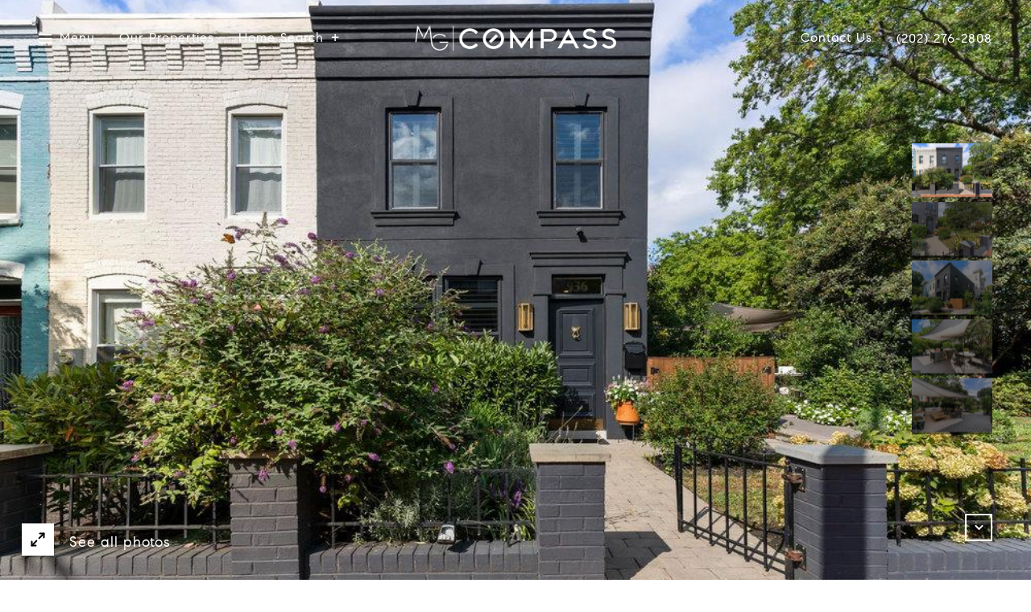

--- FILE ---
content_type: text/html
request_url: https://mckennagroupdc.com/modals.html
body_size: 8897
content:
    <style>
        #modal-3c20ad9b-1b9c-454f-ad50-36aa30f0285e .uf-cus-sel-content{background-color:#FFFFFF!important;}#modal-3c20ad9b-1b9c-454f-ad50-36aa30f0285e .uf-cus-sel-item:focus,#modal-3c20ad9b-1b9c-454f-ad50-36aa30f0285e .uf-cus-sel-item:hover{background-color:#F2F2F2!important;}#modal-3c20ad9b-1b9c-454f-ad50-36aa30f0285e.modal.is-background-color-light>button.close{padding:5px;}#modal-3c20ad9b-1b9c-454f-ad50-36aa30f0285e.modal.is-background-color-light>button.close:before{content:'';width:100%;display:block;padding-bottom:100%;-webkit-clip-path:polygon(8% 0, 50% 42%, 92% 0, 100% 8%, 58% 50%, 100% 92%, 92% 100%, 50% 58%, 8% 100%, 0 92%, 42% 50%, 0 8%);clip-path:polygon(8% 0, 50% 42%, 92% 0, 100% 8%, 58% 50%, 100% 92%, 92% 100%, 50% 58%, 8% 100%, 0 92%, 42% 50%, 0 8%);background-color:#000;-webkit-transition:all .3s ease;transition:all .3s ease;}#modal-3c20ad9b-1b9c-454f-ad50-36aa30f0285e.modal.is-background-color-light>button.close:hover:before{-webkit-transform:scale(1.2);-moz-transform:scale(1.2);-ms-transform:scale(1.2);transform:scale(1.2);}#modal-3c20ad9b-1b9c-454f-ad50-36aa30f0285e.modal.is-background-color-light>button.close>img,#modal-3c20ad9b-1b9c-454f-ad50-36aa30f0285e.modal.is-background-color-light>button.close .lp-close-icon{display:none;}#modal-3c20ad9b-1b9c-454f-ad50-36aa30f0285e .elem-row{display:-webkit-box;display:-webkit-flex;display:-ms-flexbox;display:flex;-webkit-box-flex-wrap:wrap;-webkit-flex-wrap:wrap;-ms-flex-wrap:wrap;flex-wrap:wrap;margin-left:-16px;margin-right:-16px;-webkit-box-flex-wrap:nowrap;-webkit-flex-wrap:nowrap;-ms-flex-wrap:nowrap;flex-wrap:nowrap;}@media (max-width: 767px){#modal-3c20ad9b-1b9c-454f-ad50-36aa30f0285e .elem-row{-webkit-box-flex-wrap:wrap;-webkit-flex-wrap:wrap;-ms-flex-wrap:wrap;flex-wrap:wrap;}}#modal-3c20ad9b-1b9c-454f-ad50-36aa30f0285e .elem-col{min-height:1px;padding-left:16px;padding-right:16px;}@media (max-width: 767px){#modal-3c20ad9b-1b9c-454f-ad50-36aa30f0285e .elem-col{-webkit-flex-basis:100%;-ms-flex-preferred-size:100%;flex-basis:100%;max-width:unset;}}#modal-3c20ad9b-1b9c-454f-ad50-36aa30f0285e .form-row{display:-webkit-box;display:-webkit-flex;display:-ms-flexbox;display:flex;-webkit-box-flex-wrap:wrap;-webkit-flex-wrap:wrap;-ms-flex-wrap:wrap;flex-wrap:wrap;-webkit-align-items:flex-start;-webkit-box-align:flex-start;-ms-flex-align:flex-start;align-items:flex-start;margin-left:-16px;margin-right:-16px;}#modal-3c20ad9b-1b9c-454f-ad50-36aa30f0285e .form-col{padding-left:16px;padding-right:16px;-webkit-flex:1 1 400px;-ms-flex:1 1 400px;flex:1 1 400px;}#modal-3c20ad9b-1b9c-454f-ad50-36aa30f0285e .form-col:last-child .custom-form__group{margin-bottom:20px;}@media (min-width: 768px){#modal-3c20ad9b-1b9c-454f-ad50-36aa30f0285e .form-col:last-child .custom-form__group{margin-bottom:30px;}}#modal-3c20ad9b-1b9c-454f-ad50-36aa30f0285e .lp-label{text-transform:none;}#modal-3c20ad9b-1b9c-454f-ad50-36aa30f0285e .lp-label.field-required:after{content:' *';}#modal-3c20ad9b-1b9c-454f-ad50-36aa30f0285e .custom-form{padding-top:80px;padding-bottom:80px;}@media (max-width: 767px){#modal-3c20ad9b-1b9c-454f-ad50-36aa30f0285e .custom-form{padding-top:50px;padding-bottom:50px;}}#modal-3c20ad9b-1b9c-454f-ad50-36aa30f0285e .custom-form__img-col{margin-bottom:30px;}@media (min-width: 768px){#modal-3c20ad9b-1b9c-454f-ad50-36aa30f0285e .custom-form__img-col{margin-bottom:0;-webkit-flex:0 0 50%;-ms-flex:0 0 50%;flex:0 0 50%;max-width:50%;}}@media (min-width: 768px){#modal-3c20ad9b-1b9c-454f-ad50-36aa30f0285e .custom-form__form-col{-webkit-flex:1 1 auto;-ms-flex:1 1 auto;flex:1 1 auto;}}@media (min-width: 992px){#modal-3c20ad9b-1b9c-454f-ad50-36aa30f0285e .custom-form__form-col{-webkit-flex:1 1 auto;-ms-flex:1 1 auto;flex:1 1 auto;}}#modal-3c20ad9b-1b9c-454f-ad50-36aa30f0285e .custom-form__header{max-width:600px;margin-left:auto;margin-right:auto;margin-bottom:50px;text-align:center;}@media (max-width: 767px){#modal-3c20ad9b-1b9c-454f-ad50-36aa30f0285e .custom-form__header{margin-bottom:30px;}}#modal-3c20ad9b-1b9c-454f-ad50-36aa30f0285e .custom-form__heading{margin-bottom:24px;}@media (max-width: 767px){#modal-3c20ad9b-1b9c-454f-ad50-36aa30f0285e .custom-form__heading{margin-bottom:13px;}}#modal-3c20ad9b-1b9c-454f-ad50-36aa30f0285e .custom-form__description{margin-bottom:0;}#modal-3c20ad9b-1b9c-454f-ad50-36aa30f0285e .custom-form__img-block{width:100%;height:430px;background:currentColor center/cover no-repeat;}#modal-3c20ad9b-1b9c-454f-ad50-36aa30f0285e .custom-form__img-block img{height:100%;width:100%;object-fit:cover;}#modal-3c20ad9b-1b9c-454f-ad50-36aa30f0285e .custom-form__download-form{width:100%;margin-bottom:0;}@media (min-width: 992px){#modal-3c20ad9b-1b9c-454f-ad50-36aa30f0285e .custom-form__download-form{height:100%;display:-webkit-box;display:-webkit-flex;display:-ms-flexbox;display:flex;-webkit-flex-direction:column;-ms-flex-direction:column;flex-direction:column;-webkit-box-pack:start;-ms-flex-pack:start;-webkit-justify-content:flex-start;justify-content:flex-start;}}@media (min-width: 768px){#modal-3c20ad9b-1b9c-454f-ad50-36aa30f0285e .custom-form__footer{display:-webkit-box;display:-webkit-flex;display:-ms-flexbox;display:flex;-webkit-align-items:center;-webkit-box-align:center;-ms-flex-align:center;align-items:center;}}#modal-3c20ad9b-1b9c-454f-ad50-36aa30f0285e .custom-form__container{max-width:1160px;margin-left:auto;margin-right:auto;}#modal-3c20ad9b-1b9c-454f-ad50-36aa30f0285e .form-field-descr{opacity:0.5;margin-top:8px;font-size:82%;}#modal-3c20ad9b-1b9c-454f-ad50-36aa30f0285e .lp-btn-icons{width:0;-webkit-transition:width .3s ease;transition:width .3s ease;display:inline-block;float:left;line-height:inherit;overflow:visible;position:relative;}#modal-3c20ad9b-1b9c-454f-ad50-36aa30f0285e .lp-btn-icons:before{content:'';display:inline-block;width:0px;height:1em;vertical-align:middle;}#modal-3c20ad9b-1b9c-454f-ad50-36aa30f0285e .lp-btn-icons .lp-btn-icon-loading{position:absolute;display:block;width:0;height:17px;opacity:0;top:50%;left:0;-webkit-transform:translateY(-50%);-moz-transform:translateY(-50%);-ms-transform:translateY(-50%);transform:translateY(-50%);-webkit-transition:width .3s ease,opacity .3s ease;transition:width .3s ease,opacity .3s ease;overflow:hidden;}#modal-3c20ad9b-1b9c-454f-ad50-36aa30f0285e .lp-btn-icons .lp-btn-icon-loading:before{content:none;display:block;background-color:currentColor;width:17px;height:17px;-webkit-clip-path:path('M8.5 0A 8.5 8.5 0 1 1 1.89 3.15L 4.23 5.04A 5.5 5.5 0 1 0 8.5 3Z');clip-path:path('M8.5 0A 8.5 8.5 0 1 1 1.89 3.15L 4.23 5.04A 5.5 5.5 0 1 0 8.5 3Z');-webkit-animation:i-spin 2s linear infinite;animation:i-spin 2s linear infinite;}#modal-3c20ad9b-1b9c-454f-ad50-36aa30f0285e .lp-btn-icons .lp-btn-icon-success{position:absolute;display:block;width:0;height:17px;opacity:0;top:50%;left:0;-webkit-transform:translateY(-50%) scale(1.02);-moz-transform:translateY(-50%) scale(1.02);-ms-transform:translateY(-50%) scale(1.02);transform:translateY(-50%) scale(1.02);-webkit-transition:width .3s ease,opacity .3s ease;transition:width .3s ease,opacity .3s ease;background-color:currentColor;-webkit-clip-path:path('M0 8.5 A 8.5 8.5 0 0 1 17 8.5 A 8.5 8.5 0 0 1 0 8.5 H 1.2 A 7.3 7.3 0 1 0 15.8 8.5 A 7.3 7.3 0 1 0 1.2 8.5 H0 m5.201-.344L7.4 10.35l4.436-4.45c.311-.202.58-.191.807.033.227.225.25.488.072.788L7.85 11.59c-.14.141-.291.212-.451.212-.16 0-.31-.061-.45-.183L4.338 8.99c-.192-.311-.172-.58.06-.806.231-.226.5-.235.803-.027');clip-path:path('M0 8.5 A 8.5 8.5 0 0 1 17 8.5 A 8.5 8.5 0 0 1 0 8.5 H 1.2 A 7.3 7.3 0 1 0 15.8 8.5 A 7.3 7.3 0 1 0 1.2 8.5 H0 m5.201-.344L7.4 10.35l4.436-4.45c.311-.202.58-.191.807.033.227.225.25.488.072.788L7.85 11.59c-.14.141-.291.212-.451.212-.16 0-.31-.061-.45-.183L4.338 8.99c-.192-.311-.172-.58.06-.806.231-.226.5-.235.803-.027');}#modal-3c20ad9b-1b9c-454f-ad50-36aa30f0285e .loading input,#modal-3c20ad9b-1b9c-454f-ad50-36aa30f0285e .success input,#modal-3c20ad9b-1b9c-454f-ad50-36aa30f0285e .loading select,#modal-3c20ad9b-1b9c-454f-ad50-36aa30f0285e .success select,#modal-3c20ad9b-1b9c-454f-ad50-36aa30f0285e .loading button,#modal-3c20ad9b-1b9c-454f-ad50-36aa30f0285e .success button{pointer-events:none;}#modal-3c20ad9b-1b9c-454f-ad50-36aa30f0285e .loading .lp-btn-icons,#modal-3c20ad9b-1b9c-454f-ad50-36aa30f0285e .success .lp-btn-icons{width:27px;}#modal-3c20ad9b-1b9c-454f-ad50-36aa30f0285e .loading .lp-btn-icons .lp-btn-icon-loading,#modal-3c20ad9b-1b9c-454f-ad50-36aa30f0285e .success .lp-btn-icons .lp-btn-icon-loading{width:17px;}#modal-3c20ad9b-1b9c-454f-ad50-36aa30f0285e .loading .lp-btn-icons .lp-btn-icon-success,#modal-3c20ad9b-1b9c-454f-ad50-36aa30f0285e .success .lp-btn-icons .lp-btn-icon-success{width:17px;}#modal-3c20ad9b-1b9c-454f-ad50-36aa30f0285e .loading .lp-btn-icons .lp-btn-icon-loading{opacity:1;}#modal-3c20ad9b-1b9c-454f-ad50-36aa30f0285e .loading .lp-btn-icons .lp-btn-icon-loading:before{content:'';}#modal-3c20ad9b-1b9c-454f-ad50-36aa30f0285e .success .lp-btn-icons .lp-btn-icon-success{opacity:1;}#modal-3c20ad9b-1b9c-454f-ad50-36aa30f0285e .js-backup-email{display:none;}#modal-3c20ad9b-1b9c-454f-ad50-36aa30f0285e .lp-h-pot{height:0;overflow:hidden;visibility:hidden;position:absolute;}#modal-3c20ad9b-1b9c-454f-ad50-36aa30f0285e .visually-hidden{position:absolute;overflow:hidden;clip:rect(0 0 0 0);width:1px;height:1px;margin:-1px;padding:0;border:0;}#modal-3c20ad9b-1b9c-454f-ad50-36aa30f0285e .uf-cus-sel-content{max-height:210px;overflow-y:auto;}#modal-3c20ad9b-1b9c-454f-ad50-36aa30f0285e .lp-input-group .uf-cus-sel-toggle{width:100%;}#modal-3c20ad9b-1b9c-454f-ad50-36aa30f0285e .uf-cus-sel{position:relative;width:100%;--optionHoverColor:hsl(var(--bgColor_H), calc(var(--bgColor_S) + 6% * var(--bgColor_darkenDir)), calc(var(--bgColor_L) + 14% * var(--bgColor_darkenDir)));}#modal-3c20ad9b-1b9c-454f-ad50-36aa30f0285e .uf-cus-sel-toggle{position:relative;display:block;width:100%;font-family:inherit;text-align:left;text-transform:none;cursor:pointer;white-space:nowrap;overflow:hidden;text-overflow:ellipsis;-webkit-transition:all .25s;transition:all .25s;}#modal-3c20ad9b-1b9c-454f-ad50-36aa30f0285e .uf-cus-sel-toggle.is-placeholder{color:#999;}#modal-3c20ad9b-1b9c-454f-ad50-36aa30f0285e .uf-cus-sel-toggle:after{box-sizing:border-box;content:"";position:absolute;right:20px;top:50%;margin-top:0;height:10px;width:10px;border-top:2px solid currentColor;border-left:2px solid currentColor;-webkit-transform:rotateZ(-135deg) translateY(10px);-moz-transform:rotateZ(-135deg) translateY(10px);-ms-transform:rotateZ(-135deg) translateY(10px);transform:rotateZ(-135deg) translateY(10px);-webkit-transition:all .2s;transition:all .2s;}@media (min-width: 992px){#modal-3c20ad9b-1b9c-454f-ad50-36aa30f0285e .uf-cus-sel-toggle:after{right:25px;}}.uf-cus-sel.open #modal-3c20ad9b-1b9c-454f-ad50-36aa30f0285e .uf-cus-sel-toggle:after{-webkit-transform:rotate(45deg);-moz-transform:rotate(45deg);-ms-transform:rotate(45deg);transform:rotate(45deg);}#modal-3c20ad9b-1b9c-454f-ad50-36aa30f0285e .uf-cus-sel-menu{display:none;position:absolute;width:calc(100% + var(--uf-border-left, 0px) + var(--uf-border-right, 0px));top:100%;left:calc(0px - var(--uf-border-left, 0px));z-index:1;}@media (max-width: 768px){#modal-3c20ad9b-1b9c-454f-ad50-36aa30f0285e .uf-cus-sel-menu{position:relative;top:auto;}}#modal-3c20ad9b-1b9c-454f-ad50-36aa30f0285e .uf-cus-sel-content{width:100%;background-color:var(--bgColor, #000);border:1px solid #979797;border-top:none;}#modal-3c20ad9b-1b9c-454f-ad50-36aa30f0285e .uf-cus-sel-item{display:block;width:100%;padding:11px 24px;border:solid 1px transparent;background:transparent;border-radius:0;color:inherit;font-family:inherit;font-size:inherit;line-height:24px;text-align:left;text-transform:none;-webkit-transition:all .25s;transition:all .25s;white-space:nowrap;overflow:hidden;text-overflow:ellipsis;cursor:pointer;}#modal-3c20ad9b-1b9c-454f-ad50-36aa30f0285e .uf-cus-sel-item:focus,#modal-3c20ad9b-1b9c-454f-ad50-36aa30f0285e .uf-cus-sel-item:hover{background-color:var(--optionHoverColor, #262222);}#modal-3c20ad9b-1b9c-454f-ad50-36aa30f0285e .uf-cus-sel-item.is-selected{font-weight:700;}#modal-3c20ad9b-1b9c-454f-ad50-36aa30f0285e .uf-cus-sel-item.is-disabled,#modal-3c20ad9b-1b9c-454f-ad50-36aa30f0285e .uf-cus-sel-item:disabled{display:none;}#modal-3c20ad9b-1b9c-454f-ad50-36aa30f0285e .lp-text--subtitle{margin-left:auto;margin-right:auto;}#modal-3c20ad9b-1b9c-454f-ad50-36aa30f0285e .lp-input::-webkit-input-placeholder{text-transform:none;}#modal-3c20ad9b-1b9c-454f-ad50-36aa30f0285e .lp-input::-moz-placeholder{text-transform:none;}#modal-3c20ad9b-1b9c-454f-ad50-36aa30f0285e .lp-input:-ms-input-placeholder{text-transform:none;}#modal-3c20ad9b-1b9c-454f-ad50-36aa30f0285e .lp-input::placeholder{text-transform:none;}
    </style>
    <script type="text/javascript">
        window.luxuryPresence._modalIncludes = {"modals":[{"modalId":"3c20ad9b-1b9c-454f-ad50-36aa30f0285e","websiteId":"36182448-d54b-42fc-b5bd-a2a3eae30372","templateId":null,"elementId":"ee03b9c1-ce78-4c15-86a1-10124375dc59","name":"Get Exclusive Access to Our Listings","displayOrder":1,"formValues":{"title":"Get Exclusive Access to Our Listings","fields":[{"type":"Name","label":"Full Name","required":true},{"id":"Cwsa9q8bb","type":"Phone","label":"Phone","required":true},{"type":"Email","label":"Email","required":true},{"id":"uyIe9l0NJ","type":"Select","label":"Where are you interested in buying? ","options":["Columbia Heights","Takoma Park, MD","Petworth","Adams Morgan","Shaw & U Street Corridor & LeDroit Park & Mt. Vernon Square","Georgetown","Dupont Circle & Logan Circle","Southwest Waterfront & the Wharf","Capitol Hill & H Street corridor"],"required":true},{"id":"8eQlp9gJ1","type":"Select","label":"What is your price range?","options":["$300,000 - $500,000","$500,000 - $700,000","$700,000 - $1M","$1M +"],"required":true}],"description":"Cut in line and beat your competition by getting immediate access to our exclusive property list.\n","imageUpload":"https://media-production.lp-cdn.com/media/869c2396-3bb4-4fc7-a0e8-c7477c74d057","redirectUrl":"https://mckennagroupdc.com/homes-for-sale","redirectNewTab":false,"submitBtnStyle":""},"customHtmlMarkdown":null,"customCss":".uf-cus-sel-content {background-color: #FFFFFF!important;}\r\n.uf-cus-sel-item:focus, .uf-cus-sel-item:hover {background-color: #F2F2F2!important;}","sourceResource":null,"sourceVariables":{},"pageSpecific":true,"trigger":"FORCED","backgroundColor":"rgba(255, 255, 255, 1)","colorSettings":null,"timerDelay":0,"lastUpdatingUserId":"862df6dc-25f7-410c-8e3b-3983657ec2f8","lastUpdateHash":"00e1eac9-ed17-5e7d-a8a5-0d8a26ef74d1","createdAt":"2022-12-12T17:17:45.197Z","updatedAt":"2025-01-07T17:30:15.437Z","mediaMap":{},"created_at":"2022-12-12T17:17:45.197Z","updated_at":"2025-01-07T17:30:15.437Z","deleted_at":null,"pages":[{"modalId":"3c20ad9b-1b9c-454f-ad50-36aa30f0285e","pageId":"37435307-33cb-48d9-b029-df4e539f66c8","createdAt":"2023-02-01T16:26:37.095Z"}]}]};

        const {loadJs, loadCss, jsLibsMap} = window.luxuryPresence.libs;

        const enabledLibsMap = {
            enableParollerJs: 'paroller',
            enableIonRangeSlider: 'ionRangeSlider',
            enableSplide: 'splide',
            enableWowJs: 'wow',
            enableJquery: 'jquery',
            enableSlickJs: 'slick',
        };
        const requiredLibs = [];
                requiredLibs.push(enabledLibsMap['enableWowJs']);
                requiredLibs.push(enabledLibsMap['enableSlickJs']);
                requiredLibs.push(enabledLibsMap['enableParollerJs']);
                requiredLibs.push(enabledLibsMap['enableIonRangeSlider']);
                requiredLibs.push(enabledLibsMap['enableJquery']);
                requiredLibs.push(enabledLibsMap['enableSplide']);

        const loadScriptAsync = (url) => {
            return new Promise((resolve, reject) => {
                loadJs(url, resolve);
            });
        };

        const loadDependencies = async (libs) => {
            for (const lib of libs) {
                const libConfig = jsLibsMap[lib];
                if (libConfig && !libConfig.isLoaded) {

                    if (libConfig.requires) {
                        await loadDependencies(libConfig.requires);
                    }

                    await loadScriptAsync(libConfig.jsSrc);
                    if (libConfig.cssSrc) {
                        loadCss(libConfig.cssSrc);
                    }

                    libConfig.isLoaded = true;
                }
            }
        };


        const initializeModalScripts = () => {
                try {
(function init(sectionDomId) {
  const $section = $('#' + sectionDomId);
  const $form = $section.find('.custom-form__download-form');
  const redirectLink = $section.find('.js-redirect-link');
  function redirectPage(link) {
    if (link.length) {
      const rawHref = link.attr('href');
      link.attr('href', setHttp(rawHref));
      link[0].click();
    }
  }
  function setHttp(link) {
    if (link.search(/^http[s]?\:\/\/|\//) == -1) {
      link = 'https://' + link;
    }
    return link;
  }
  $form.on('reset', function () {
    redirectPage(redirectLink);
  });
  var backupEmailField = $section.find('.js-backup-email');
  if (backupEmailField) {
    var dynEmailField = $section.find('input.js-form-element[name="email"]:not(.js-backup-field)');
    if (dynEmailField.length === 0) {
      backupEmailField.removeClass('js-backup-email');
    } else {
      backupEmailField.remove();
    }
  }
  var $allElements = $section.find('.js-form-element');
  const putAllInMessage = false;
  var hasCustomFields = false;
  const standardFields = {
    'name': true,
    'email': true,
    'phone': true,
    'message': true,
    'interest': true
  };
  const busyFormNames = {
    'address': true,
    'city': true,
    'state': true,
    'postalCode': true,
    'mlsId': true,
    'sourceUrl': true
  };
  $allElements.each(function () {
    var $el = $(this);
    var name = this.hasAttribute('data-name') ? $el.attr('data-name') : $el.attr('name');
    if (!name) {
      return;
    }
    if (!standardFields[name]) {
      hasCustomFields = true;
    }
    let newName = /[^a-z\d-_]/.test(name) ? name.trim().toLowerCase().replace(/[^a-z\d-_]/g, '-') : name;
    if (!/^[a-z]/.test(newName)) {
      newName = 'fld-' + newName;
    }
    if (busyFormNames[newName]) {
      let idx = 1;
      while (busyFormNames[`${newName}-${idx}`] && idx < 100) {
        idx++;
      }
      newName = `${newName}-${idx}`;
    }
    busyFormNames[newName] = $el;
    if (name !== newName) {
      $el.attr('name', newName);
    }
  });
  let $customFields = [];
  if (putAllInMessage && hasCustomFields) {
    $allElements.each(function () {
      var name = this.getAttribute('name');
      if (name && (!standardFields[name] || name === 'message' && !$(this).hasClass('js-composed-message'))) {
        this.setAttribute('data-name', name);
        this.removeAttribute('name');
      }
      if (this.hasAttribute('data-name')) {
        $customFields.push($(this));
      }
    });
    if (!$form[0].elements['message']) {
      $('<input type="hidden" name="message" class="js-composed-message" value="">').appendTo($form);
    }
  }
  $selects = $section.find('select.js-select');
  let selectsInitialized = false;
  function initializeSelects() {
    if (selectsInitialized) {
      return;
    }
    selectsInitialized = true;
    $selects.each(function () {
      if (this.id) {
        $label = $section.find('[for="' + this.id + '"]');
        if ($label.length) {
          var rect = $label[0].getBoundingClientRect();
          if (rect && rect.width < 30) {
            var firstOption = $(this).find('option').first();
            firstOption.attr('label', firstOption.data('label'));
          }
        }
        $gr = $(this).closest('.lp-input-group');
        var b = $gr.css('border-left-width');
        if (b && b !== '0px') {
          $gr[0].style.setProperty('--uf-border-left', b);
        }
        b = $gr.css('border-right-width');
        if (b && b !== '0px') {
          $gr[0].style.setProperty('--uf-border-right', b);
        }
      }
    });
    var csPrefix = 'uf-cus-sel';
    function convertSelectToDropdown(selectItem) {
      const $selectItem = $(selectItem);
      const selectId = $selectItem.attr('id');
      const id = $selectItem.attr('id') + '-custom-select';
      let $dropdown = $selectItem.next();
      let initialized = true;
      if ($dropdown.attr('id') !== id) {
        $selectItem.addClass("sr-only");
        initialized = false;
        let customDropdown = `
        <div class="${csPrefix}" role="presentation">
        <button class="${csPrefix}-toggle" type="button" aria-haspopup="true" aria-expanded="false"></button>
        <div class="${csPrefix}-menu">
        <div class="${csPrefix}-content">
        </div>
        </div>
        </div>`;
        $(customDropdown).insertAfter(selectItem);
        $dropdown = $selectItem.next();
        $dropdown.attr('id', id);
      }
      let $dropdownToggle = $dropdown.find('.' + csPrefix + '-toggle');
      let $dropdownMenu = $dropdown.find('.' + csPrefix + '-menu');
      let $dropdownContent = $dropdown.find('.' + csPrefix + '-content');
      if (!initialized) {
        $dropdownToggle.addClass($selectItem.attr("class")).removeClass(['dropdown-select', 'js-select', 'js-form-element', 'sr-only']);
        $dropdownToggle.attr("id", id + '-toggle');
        $dropdownMenu.attr("aria-labelledby", $dropdownToggle.attr("id"));
        appendOptionButtons(selectItem, $dropdownContent);
      }
      $selectItem.on("focus", function () {
        showSelectMenu($dropdownMenu[0]);
        $dropdownToggle.focus();
      });
      function setInitialValue() {
        $dropdownMenu.find('.' + csPrefix + '-item').removeClass('is-selected');
        var $selectedOption = $selectItem.find(':selected').first();
        if (!$selectedOption.length) {
          $selectedOption = $selectItem.children().first();
        }
        var defaultText = '&nbsp;';
        var isPlaceholder = true;
        if ($selectedOption.length) {
          defaultText = ($selectedOption[0].hasAttribute('label') ? $selectedOption.attr('label') : $selectedOption.text()) || '&nbsp;';
          isPlaceholder = !!$selectedOption.prop("disabled");
        }
        $dropdownToggle.html(defaultText);
        if (isPlaceholder) {
          $dropdownToggle.addClass('is-placeholder');
        }
      }
      setInitialValue();
      $dropdown.on("click", '.' + csPrefix + '-item', function (e) {
        const $button = $(this);
        if ($button.hasClass("is-disabled")) return;
        let elementNumber = $button.index();
        let $linkedOption = $selectItem.find("option").eq(elementNumber);
        if (!$linkedOption.prop("selected")) {
          $linkedOption.prop("selected", true);
          $selectItem.change();
          $button.addClass("is-selected").siblings('.' + csPrefix + '-item').removeClass("is-selected");
          $dropdownToggle.removeClass("is-placeholder").html($button.html());
          closeSelectMenu($button.closest('.' + csPrefix + '-menu'));
        }
      });
      $(selectItem.form).on('reset', function () {
        setTimeout(function () {
          setInitialValue();
        });
      });
      function convertOptionToButton(option) {
        const $option = $(option);
        var optionText = $option.text();
        var optionValue = $option.attr("value");
        var optionIsDisabled = $option.prop("disabled");
        var outputButton = `<button value="${optionValue}" class="${csPrefix}-item" type="button" ${optionIsDisabled ? "disabled" : ""}>${optionText}</button>`;
        return outputButton;
      }
      function appendOptionButtons(selectItem, appendTarget) {
        const $appendTarget = $(appendTarget);
        $(selectItem).find("option").each(function () {
          let currentButton = convertOptionToButton(this);
          $appendTarget.append(currentButton);
        });
      }
      function showSelectMenu(selectMenu) {
        var $customSelect = $(selectMenu).closest('.' + csPrefix);
        $customSelect.addClass("open");
        $(selectMenu).slideDown();
      }
      function closeSelectMenu(selectMenu) {
        var $customSelect = $(selectMenu).closest('.' + csPrefix);
        $customSelect.removeClass("open");
        $(selectMenu).slideUp();
      }
      $dropdown.on("click", '.' + csPrefix + '-toggle', function (e) {
        var $customSelect = $(this).closest('.' + csPrefix);
        var selectMenu = $customSelect.find('.' + csPrefix + '-menu')[0];
        if ($customSelect.hasClass("open")) {
          closeSelectMenu(selectMenu);
        } else {
          showSelectMenu(selectMenu);
        }
      });
      $(document.body).on("click", function (e) {
        var $closestCustomSelect = $(e.target).closest('.lp-input-group').find('.' + csPrefix);
        $section.find('.' + csPrefix + '.open').not($closestCustomSelect).each(function () {
          closeSelectMenu($(this).find('.' + csPrefix + '-menu')[0]);
        });
      });
    }
    $selects.each(function () {
      convertSelectToDropdown(this);
    });
    if (putAllInMessage && hasCustomFields) {
      $allElements.on('change', function () {
        if (!this.hasAttribute('data-name')) {
          return;
        }
        var message = '';
        var customMessages = [];
        $customFields.forEach(function ($el) {
          var value = $el.val();
          if (!value) {
            return;
          }
          if ($el.attr('data-name') === 'message') {
            message = value;
            return;
          }
          var label = $section.find(`label[for='${$el[0].id}']`).text();
          customMessages.push(label + ': ' + ($el[0].tagName === 'TEXTAREA' ? '\n' : '') + value);
        });
        if (customMessages.length) {
          if (message) {
            customMessages.push('Message: \n' + message);
          }
          $form[0].elements['message'].value = customMessages.join('\n');
        } else {
          $form[0].elements['message'].value = message;
        }
      });
    }
  }
  function initModalColors() {
    try {
      if (!$section.css('--bgColor')) {
        var colorStr = $section.css('background-color');
        var bgColor = makeColor(colorStr);
        var isDark = (bgColor.rgba.r * 299 + bgColor.rgba.g * 587 + bgColor.rgba.b * 114) / 1000 < 128;
        $section[0].style.setProperty('--bgColor', colorStr);
        $section[0].style.setProperty('--bgColor_H', bgColor.hsla.h + 'deg');
        $section[0].style.setProperty('--bgColor_S', bgColor.hsla.s + '%');
        $section[0].style.setProperty('--bgColor_L', bgColor.hsla.l + '%');
        $section[0].style.setProperty('--bgColor_A', bgColor.hsla.a);
        $section[0].style.setProperty('--bgColor_darkenDir', isDark ? 1 : -1);
        $section.addClass('is-background-color-' + (isDark ? 'dark' : 'light'));
      }
    } catch (e) {}
  }
  function makeColor(str) {
    var color = {
      rgba: {
        r: 0,
        g: 0,
        b: 0,
        a: 0
      }
    };
    if (str && str.match) {
      var m = str.match(/rgba?\s*\((\d+)\s*,\s*(\d+)\s*,\s*(\d+)(?:\s*,\s*([\.0-9]+))?\)/);
      if (m) {
        color.rgba.r = parseInt(m[1]);
        color.rgba.g = parseInt(m[2]);
        color.rgba.b = parseInt(m[3]);
        color.rgba.a = parseFloat(m[4]);
        if (isNaN(color.rgba.a)) {
          color.rgba.a = 1;
        }
      }
    }
    color.hsla = makeHSLA(color.rgba);
    return color;
  }
  function makeHSLA(rgba) {
    var r = rgba.r / 255,
      g = rgba.g / 255,
      b = rgba.b / 255,
      a = rgba.a;
    var min = Math.min(r, g, b),
      max = Math.max(r, g, b),
      l = (max + min) / 2,
      d = max - min,
      h,
      s;
    switch (max) {
      case min:
        h = 0;
        break;
      case r:
        h = 60 * (g - b) / d;
        break;
      case g:
        h = 60 * (b - r) / d + 120;
        break;
      case b:
        h = 60 * (r - g) / d + 240;
        break;
    }
    if (max == min) {
      s = 0;
    } else if (l < .5) {
      s = d / (2 * l);
    } else {
      s = d / (2 - 2 * l);
    }
    s *= 100;
    l *= 100;
    return {
      h: h,
      s: s,
      l: l,
      a: a
    };
  }
  if ($section.is('.modal')) {
    initModalColors();
    $section.on('lpui-show', function () {
      window.lpUI.requestScrollLock(sectionDomId);
    });
    $section.on('lpui-hide', function () {
      window.lpUI.releaseScrollLock(sectionDomId);
    });
  }
  initializeSelects();
})('modal-3c20ad9b-1b9c-454f-ad50-36aa30f0285e', 'undefined');
} catch(e) {
console.log(e);
}
        };

        // Dynamically load all required libraries and execute modal scripts
        (async () => {
            try {
                await loadDependencies(requiredLibs);
                initializeModalScripts();
            } catch (error) {
                console.error("Error loading libraries: ", error);
            }
        })();
    </script>
        <div id="modal-3c20ad9b-1b9c-454f-ad50-36aa30f0285e" class="modal forced-modal"
            data-el-id="ee03b9c1-ce78-4c15-86a1-10124375dc59"
            style="background-color: rgba(255, 255, 255, 1);"
            >
            <div class="modal-content">
                <div class="custom-form redesign" id="js-contact-form">
          <div class="lp-container custom-form__container">
        
            <div class="custom-form__header">
              <h2 class="lp-h2 custom-form__heading">Get Exclusive Access to Our Listings</h2>
              <div class="custom-form__lead lp-text--subtitle">Cut in line and beat your competition by getting immediate access to our exclusive property list.
        </div>
            </div>
            <div class="elem-row custom-form__row">
              <div class="elem-col custom-form__img-col">
                <div class="custom-form__img-block">
                  <img src="https://media-production.lp-cdn.com/media/869c2396-3bb4-4fc7-a0e8-c7477c74d057" alt="Image Form">
                </div>
              </div>
              <div class="elem-col custom-form__form-col">
                <form class="custom-form__download-form" data-type="contact-form" data-delay="6000">
                  <div class="form-row custom-form__form-row">
                    
                    <div class="h-pot lp-h-pot">
                      <label for="modal-3c20ad9b-1b9c-454f-ad50-36aa30f0285e-middleName">Middle Name</label>
                      <input id="modal-3c20ad9b-1b9c-454f-ad50-36aa30f0285e-middleName" name="middleName" value="" autocomplete="off" tabindex="-1">
                    </div>
                    
                    <div class="form-col js-backup-email">
                      <div class="lp-form-group custom-form__group">
                      <div class="lp-input-group">
                        <label for="modal-3c20ad9b-1b9c-454f-ad50-36aa30f0285e-required-email-field" class="lp-label field-required">Email</label>
                          <input type="email" id="modal-3c20ad9b-1b9c-454f-ad50-36aa30f0285e-required-email-field" name="email" class="lp-input lp-input--dark js-form-element js-backup-field" placeholder="Email *" required>
                      </div>
                      </div>
                    </div>
                    
                    
                    <div class="form-col">
                      <div class="lp-form-group custom-form__group">
                      <div class="lp-input-group">
                        <label for="modal-3c20ad9b-1b9c-454f-ad50-36aa30f0285e-field-0" class="lp-label field-required">Full Name</label>
                          <input type="text" id="modal-3c20ad9b-1b9c-454f-ad50-36aa30f0285e-field-0" name="name" class="lp-input lp-input--dark js-form-element" placeholder="Full Name *" required>
                      </div>
                      </div>
                    </div>
                    <div class="form-col">
                      <div class="lp-form-group custom-form__group">
                      <div class="lp-input-group">
                        <label for="modal-3c20ad9b-1b9c-454f-ad50-36aa30f0285e-field-1" class="lp-label field-required">Phone</label>
                          <input type="tel" id="modal-3c20ad9b-1b9c-454f-ad50-36aa30f0285e-field-1" name="phone" class="lp-input lp-input--dark js-form-element" placeholder="Phone *" required>
                      </div>
                      </div>
                    </div>
                    <div class="form-col">
                      <div class="lp-form-group custom-form__group">
                      <div class="lp-input-group">
                        <label for="modal-3c20ad9b-1b9c-454f-ad50-36aa30f0285e-field-2" class="lp-label field-required">Email</label>
                          <input type="email" id="modal-3c20ad9b-1b9c-454f-ad50-36aa30f0285e-field-2" name="email" class="lp-input lp-input--dark js-form-element" placeholder="Email *" required>
                      </div>
                      </div>
                    </div>
                    <div class="form-col">
                      <div class="lp-form-group custom-form__group">
                      <div class="lp-input-group">
                        <label for="modal-3c20ad9b-1b9c-454f-ad50-36aa30f0285e-field-3" class="lp-label field-required">Where are you interested in buying? </label>
                            <select name="Where are you interested in buying? " id="modal-3c20ad9b-1b9c-454f-ad50-36aa30f0285e-field-3" placeholder="Where are you interested in buying? " class="lp-input lp-input--dark dropdown-select js-select js-form-element"  required>
                              <option value="" selected disabled hidden data-label="Where are you interested in buying?   *"></option>
                                <option value="Columbia Heights">Columbia Heights</option>
                                <option value="Takoma Park, MD">Takoma Park, MD</option>
                                <option value="Petworth">Petworth</option>
                                <option value="Adams Morgan">Adams Morgan</option>
                                <option value="Shaw &amp; U Street Corridor &amp; LeDroit Park &amp; Mt. Vernon Square">Shaw &amp; U Street Corridor &amp; LeDroit Park &amp; Mt. Vernon Square</option>
                                <option value="Georgetown">Georgetown</option>
                                <option value="Dupont Circle &amp; Logan Circle">Dupont Circle &amp; Logan Circle</option>
                                <option value="Southwest Waterfront &amp; the Wharf">Southwest Waterfront &amp; the Wharf</option>
                                <option value="Capitol Hill &amp; H Street corridor">Capitol Hill &amp; H Street corridor</option>
                            </select>
                      </div>
                      </div>
                    </div>
                    <div class="form-col">
                      <div class="lp-form-group custom-form__group">
                      <div class="lp-input-group">
                        <label for="modal-3c20ad9b-1b9c-454f-ad50-36aa30f0285e-field-4" class="lp-label field-required">What is your price range?</label>
                            <select name="What is your price range?" id="modal-3c20ad9b-1b9c-454f-ad50-36aa30f0285e-field-4" placeholder="What is your price range?" class="lp-input lp-input--dark dropdown-select js-select js-form-element"  required>
                              <option value="" selected disabled hidden data-label="What is your price range?  *"></option>
                                <option value="$300,000 - $500,000">$300,000 - $500,000</option>
                                <option value="$500,000 - $700,000">$500,000 - $700,000</option>
                                <option value="$700,000 - $1M">$700,000 - $1M</option>
                                <option value="$1M +">$1M +</option>
                            </select>
                      </div>
                      </div>
                    </div>
                  </div>
        
                  <div class="lp-disclaimer">  <label style='display: none;' for='-termsAccepted'>Opt In/Disclaimer Consent:</label>
          <label class='lp-tcr-content'>
            <span class='lp-tcr-checkbox'>
              <input
                type='checkbox'
                id='-termsAccepted'
                name='termsAccepted'
                oninvalid="this.setCustomValidity('Please accept the terms and conditions')"
                oninput="this.setCustomValidity('')"
                required
              /></span>
            <span class='lp-tcr-message'>
              
                I agree to be contacted by
                Desmond McKenna
                via call, email, and text for real estate services. To opt out, you can reply 'stop' at any time or reply 'help' for assistance. 
                You can also click the unsubscribe link in the emails. Message and data rates may apply. Message frequency may vary.
                <a href='/terms-and-conditions' target='_blank'>Privacy Policy</a>.
            </span>
          </label>
        </div>
                  
                  <div class="custom-form__footer">
                    <button type="submit" class="lp-btn lp-btn--dark lp-btn--filled lp-btn--mob-full-width custom-form__submit-btn ">
                      <span class="lp-btn-icons">
                        <span class="lp-btn-icon-loading"></span>
                        <span class="lp-btn-icon-success"></span>
                      </span>
                      Submit
                    </button>
                  </div>
                </form>
              </div>
            </div>
          </div>
          <a href="https://mckennagroupdc.com/homes-for-sale"  class="visually-hidden js-redirect-link">link</a>      
        </div>
        
        
            </div>
        </div><script>(function(){function c(){var b=a.contentDocument||a.contentWindow.document;if(b){var d=b.createElement('script');d.innerHTML="window.__CF$cv$params={r:'9c13fe519906d685',t:'MTc2ODk2ODk1Ny4wMDAwMDA='};var a=document.createElement('script');a.nonce='';a.src='/cdn-cgi/challenge-platform/scripts/jsd/main.js';document.getElementsByTagName('head')[0].appendChild(a);";b.getElementsByTagName('head')[0].appendChild(d)}}if(document.body){var a=document.createElement('iframe');a.height=1;a.width=1;a.style.position='absolute';a.style.top=0;a.style.left=0;a.style.border='none';a.style.visibility='hidden';document.body.appendChild(a);if('loading'!==document.readyState)c();else if(window.addEventListener)document.addEventListener('DOMContentLoaded',c);else{var e=document.onreadystatechange||function(){};document.onreadystatechange=function(b){e(b);'loading'!==document.readyState&&(document.onreadystatechange=e,c())}}}})();</script>

--- FILE ---
content_type: text/html; charset=utf-8
request_url: https://bss.luxurypresence.com/buttons/googleOneTap?companyId=5e28aef9-852e-4834-8a77-9a10879949f4&websiteId=36182448-d54b-42fc-b5bd-a2a3eae30372&pageId=0e0ebdcb-007d-417a-9662-0684651184cb&sourceUrl=https%3A%2F%2Fmckennagroupdc.com%2Fproperties%2F936-9th-street-ne-washington-dc-20002-dcdc2067034&pageMeta=%7B%22sourceResource%22%3A%22properties%22%2C%22pageElementId%22%3A%2277d2dbd1-427d-45e9-80e5-072c1b41f6e7%22%2C%22pageQueryVariables%22%3A%7B%22property%22%3A%7B%22id%22%3A%2277d2dbd1-427d-45e9-80e5-072c1b41f6e7%22%7D%2C%22properties%22%3A%7B%22relatedNeighborhoodPropertyId%22%3A%2277d2dbd1-427d-45e9-80e5-072c1b41f6e7%22%2C%22sort%22%3A%22salesPrice%22%7D%2C%22neighborhood%22%3A%7B%7D%2C%22pressReleases%22%3A%7B%22propertyId%22%3A%2277d2dbd1-427d-45e9-80e5-072c1b41f6e7%22%7D%7D%7D
body_size: 2873
content:
<style>
  html, body {margin: 0; padding: 0;}
</style>
<script src="https://accounts.google.com/gsi/client" async defer></script>
<script>
const parseURL = (url) => {
    const a = document.createElement('a');
    a.href = url;
    return a.origin;
}

const login = (token, provider, source)  => {
  const origin = (window.location != window.parent.location)
    ? parseURL(document.referrer)
    : window.location.origin;  
  const xhr = new XMLHttpRequest();
  xhr.responseType = 'json';
  xhr.onreadystatechange = function() {
    if (xhr.readyState === 4) {
      const response = xhr.response;
      const msg = {
        event: response.status,
        provider: provider,
        source: source,
        token: token
      }
      window.parent.postMessage(msg, origin);
    }
  }
  xhr.withCredentials = true;
  xhr.open('POST', `${origin}/api/v1/auth/login`, true);
  xhr.setRequestHeader("Content-Type", "application/json;charset=UTF-8");
  xhr.send(JSON.stringify({
    token,
    provider,
    source,
    websiteId: '36182448-d54b-42fc-b5bd-a2a3eae30372',
    companyId: '5e28aef9-852e-4834-8a77-9a10879949f4',
    pageId: '0e0ebdcb-007d-417a-9662-0684651184cb',
    sourceUrl: 'https://mckennagroupdc.com/properties/936-9th-street-ne-washington-dc-20002-dcdc2067034',
    pageMeta: '{"sourceResource":"properties","pageElementId":"77d2dbd1-427d-45e9-80e5-072c1b41f6e7","pageQueryVariables":{"property":{"id":"77d2dbd1-427d-45e9-80e5-072c1b41f6e7"},"properties":{"relatedNeighborhoodPropertyId":"77d2dbd1-427d-45e9-80e5-072c1b41f6e7","sort":"salesPrice"},"neighborhood":{},"pressReleases":{"propertyId":"77d2dbd1-427d-45e9-80e5-072c1b41f6e7"}}}',
    utm: '',
    referrer: ''
  }));
}

function getExpirationCookie(expiresInMiliseconds) {
  const tomorrow  = new Date(Date.now() + expiresInMiliseconds); // The Date object returns today's timestamp
  return `mckennagroupdc.com-SID=true; expires=${tomorrow.toUTCString()}; path=/; Secure; SameSite=None`;
}

function handleCredentialResponse(response) {
  document.cookie = getExpirationCookie(24 * 60 * 60 * 1000); // 1 day
  login(response.credential, 'GOOGLE', 'GOOGLE_SIGN_ON');
}

function handleClose() {
  const msg = {
    event: 'cancel',
    provider: 'GOOGLE',
    source: 'GOOGLE_SIGN_ON'
  }
  const origin = (window.location != window.parent.location)
    ? parseURL(document.referrer)
    : window.location.origin;
  window.parent.postMessage(msg, origin);
  document.cookie = getExpirationCookie(2 * 60 * 60 * 1000); // 2 hours
}

</script>
<div id="g_id_onload"
  data-client_id="673515100752-7s6f6j0qab4skl22cjpp7eirb2rjmfcg.apps.googleusercontent.com"
  data-callback="handleCredentialResponse"
  data-intermediate_iframe_close_callback="handleClose"
  data-state_cookie_domain = "mckennagroupdc.com"
  data-allowed_parent_origin="https://mckennagroupdc.com"
  data-skip_prompt_cookie="mckennagroupdc.com-SID"
  data-cancel_on_tap_outside="false"
></div>